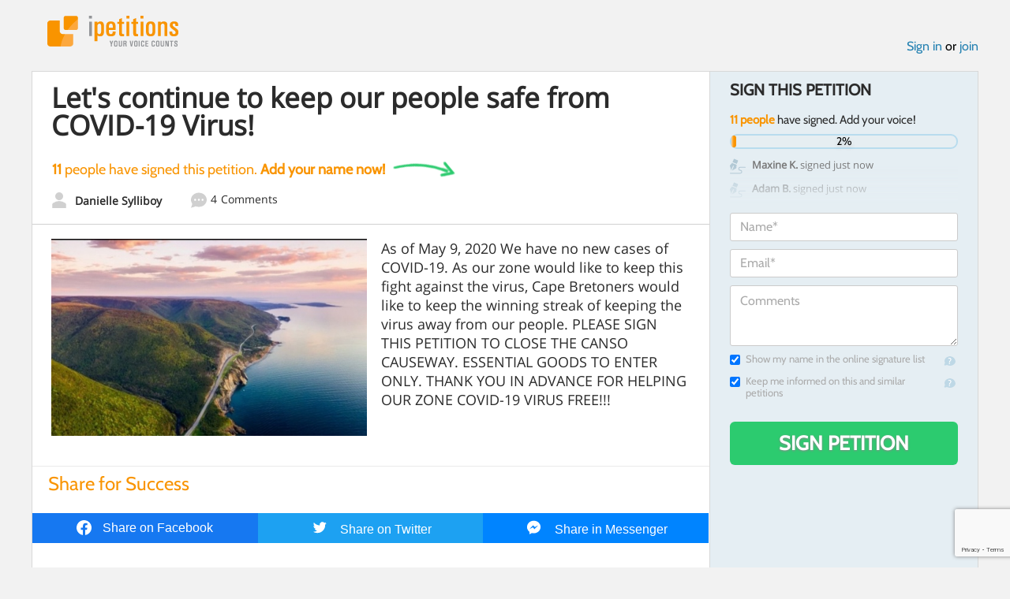

--- FILE ---
content_type: text/html; charset=utf-8
request_url: https://www.google.com/recaptcha/api2/anchor?ar=1&k=6LcFiWspAAAAAC7kwjTJ-C25bnrLYUjPVW3kG27E&co=aHR0cHM6Ly93d3cuaXBldGl0aW9ucy5jb206NDQz&hl=en&v=PoyoqOPhxBO7pBk68S4YbpHZ&size=invisible&anchor-ms=20000&execute-ms=30000&cb=tkz7c79m9ru4
body_size: 48618
content:
<!DOCTYPE HTML><html dir="ltr" lang="en"><head><meta http-equiv="Content-Type" content="text/html; charset=UTF-8">
<meta http-equiv="X-UA-Compatible" content="IE=edge">
<title>reCAPTCHA</title>
<style type="text/css">
/* cyrillic-ext */
@font-face {
  font-family: 'Roboto';
  font-style: normal;
  font-weight: 400;
  font-stretch: 100%;
  src: url(//fonts.gstatic.com/s/roboto/v48/KFO7CnqEu92Fr1ME7kSn66aGLdTylUAMa3GUBHMdazTgWw.woff2) format('woff2');
  unicode-range: U+0460-052F, U+1C80-1C8A, U+20B4, U+2DE0-2DFF, U+A640-A69F, U+FE2E-FE2F;
}
/* cyrillic */
@font-face {
  font-family: 'Roboto';
  font-style: normal;
  font-weight: 400;
  font-stretch: 100%;
  src: url(//fonts.gstatic.com/s/roboto/v48/KFO7CnqEu92Fr1ME7kSn66aGLdTylUAMa3iUBHMdazTgWw.woff2) format('woff2');
  unicode-range: U+0301, U+0400-045F, U+0490-0491, U+04B0-04B1, U+2116;
}
/* greek-ext */
@font-face {
  font-family: 'Roboto';
  font-style: normal;
  font-weight: 400;
  font-stretch: 100%;
  src: url(//fonts.gstatic.com/s/roboto/v48/KFO7CnqEu92Fr1ME7kSn66aGLdTylUAMa3CUBHMdazTgWw.woff2) format('woff2');
  unicode-range: U+1F00-1FFF;
}
/* greek */
@font-face {
  font-family: 'Roboto';
  font-style: normal;
  font-weight: 400;
  font-stretch: 100%;
  src: url(//fonts.gstatic.com/s/roboto/v48/KFO7CnqEu92Fr1ME7kSn66aGLdTylUAMa3-UBHMdazTgWw.woff2) format('woff2');
  unicode-range: U+0370-0377, U+037A-037F, U+0384-038A, U+038C, U+038E-03A1, U+03A3-03FF;
}
/* math */
@font-face {
  font-family: 'Roboto';
  font-style: normal;
  font-weight: 400;
  font-stretch: 100%;
  src: url(//fonts.gstatic.com/s/roboto/v48/KFO7CnqEu92Fr1ME7kSn66aGLdTylUAMawCUBHMdazTgWw.woff2) format('woff2');
  unicode-range: U+0302-0303, U+0305, U+0307-0308, U+0310, U+0312, U+0315, U+031A, U+0326-0327, U+032C, U+032F-0330, U+0332-0333, U+0338, U+033A, U+0346, U+034D, U+0391-03A1, U+03A3-03A9, U+03B1-03C9, U+03D1, U+03D5-03D6, U+03F0-03F1, U+03F4-03F5, U+2016-2017, U+2034-2038, U+203C, U+2040, U+2043, U+2047, U+2050, U+2057, U+205F, U+2070-2071, U+2074-208E, U+2090-209C, U+20D0-20DC, U+20E1, U+20E5-20EF, U+2100-2112, U+2114-2115, U+2117-2121, U+2123-214F, U+2190, U+2192, U+2194-21AE, U+21B0-21E5, U+21F1-21F2, U+21F4-2211, U+2213-2214, U+2216-22FF, U+2308-230B, U+2310, U+2319, U+231C-2321, U+2336-237A, U+237C, U+2395, U+239B-23B7, U+23D0, U+23DC-23E1, U+2474-2475, U+25AF, U+25B3, U+25B7, U+25BD, U+25C1, U+25CA, U+25CC, U+25FB, U+266D-266F, U+27C0-27FF, U+2900-2AFF, U+2B0E-2B11, U+2B30-2B4C, U+2BFE, U+3030, U+FF5B, U+FF5D, U+1D400-1D7FF, U+1EE00-1EEFF;
}
/* symbols */
@font-face {
  font-family: 'Roboto';
  font-style: normal;
  font-weight: 400;
  font-stretch: 100%;
  src: url(//fonts.gstatic.com/s/roboto/v48/KFO7CnqEu92Fr1ME7kSn66aGLdTylUAMaxKUBHMdazTgWw.woff2) format('woff2');
  unicode-range: U+0001-000C, U+000E-001F, U+007F-009F, U+20DD-20E0, U+20E2-20E4, U+2150-218F, U+2190, U+2192, U+2194-2199, U+21AF, U+21E6-21F0, U+21F3, U+2218-2219, U+2299, U+22C4-22C6, U+2300-243F, U+2440-244A, U+2460-24FF, U+25A0-27BF, U+2800-28FF, U+2921-2922, U+2981, U+29BF, U+29EB, U+2B00-2BFF, U+4DC0-4DFF, U+FFF9-FFFB, U+10140-1018E, U+10190-1019C, U+101A0, U+101D0-101FD, U+102E0-102FB, U+10E60-10E7E, U+1D2C0-1D2D3, U+1D2E0-1D37F, U+1F000-1F0FF, U+1F100-1F1AD, U+1F1E6-1F1FF, U+1F30D-1F30F, U+1F315, U+1F31C, U+1F31E, U+1F320-1F32C, U+1F336, U+1F378, U+1F37D, U+1F382, U+1F393-1F39F, U+1F3A7-1F3A8, U+1F3AC-1F3AF, U+1F3C2, U+1F3C4-1F3C6, U+1F3CA-1F3CE, U+1F3D4-1F3E0, U+1F3ED, U+1F3F1-1F3F3, U+1F3F5-1F3F7, U+1F408, U+1F415, U+1F41F, U+1F426, U+1F43F, U+1F441-1F442, U+1F444, U+1F446-1F449, U+1F44C-1F44E, U+1F453, U+1F46A, U+1F47D, U+1F4A3, U+1F4B0, U+1F4B3, U+1F4B9, U+1F4BB, U+1F4BF, U+1F4C8-1F4CB, U+1F4D6, U+1F4DA, U+1F4DF, U+1F4E3-1F4E6, U+1F4EA-1F4ED, U+1F4F7, U+1F4F9-1F4FB, U+1F4FD-1F4FE, U+1F503, U+1F507-1F50B, U+1F50D, U+1F512-1F513, U+1F53E-1F54A, U+1F54F-1F5FA, U+1F610, U+1F650-1F67F, U+1F687, U+1F68D, U+1F691, U+1F694, U+1F698, U+1F6AD, U+1F6B2, U+1F6B9-1F6BA, U+1F6BC, U+1F6C6-1F6CF, U+1F6D3-1F6D7, U+1F6E0-1F6EA, U+1F6F0-1F6F3, U+1F6F7-1F6FC, U+1F700-1F7FF, U+1F800-1F80B, U+1F810-1F847, U+1F850-1F859, U+1F860-1F887, U+1F890-1F8AD, U+1F8B0-1F8BB, U+1F8C0-1F8C1, U+1F900-1F90B, U+1F93B, U+1F946, U+1F984, U+1F996, U+1F9E9, U+1FA00-1FA6F, U+1FA70-1FA7C, U+1FA80-1FA89, U+1FA8F-1FAC6, U+1FACE-1FADC, U+1FADF-1FAE9, U+1FAF0-1FAF8, U+1FB00-1FBFF;
}
/* vietnamese */
@font-face {
  font-family: 'Roboto';
  font-style: normal;
  font-weight: 400;
  font-stretch: 100%;
  src: url(//fonts.gstatic.com/s/roboto/v48/KFO7CnqEu92Fr1ME7kSn66aGLdTylUAMa3OUBHMdazTgWw.woff2) format('woff2');
  unicode-range: U+0102-0103, U+0110-0111, U+0128-0129, U+0168-0169, U+01A0-01A1, U+01AF-01B0, U+0300-0301, U+0303-0304, U+0308-0309, U+0323, U+0329, U+1EA0-1EF9, U+20AB;
}
/* latin-ext */
@font-face {
  font-family: 'Roboto';
  font-style: normal;
  font-weight: 400;
  font-stretch: 100%;
  src: url(//fonts.gstatic.com/s/roboto/v48/KFO7CnqEu92Fr1ME7kSn66aGLdTylUAMa3KUBHMdazTgWw.woff2) format('woff2');
  unicode-range: U+0100-02BA, U+02BD-02C5, U+02C7-02CC, U+02CE-02D7, U+02DD-02FF, U+0304, U+0308, U+0329, U+1D00-1DBF, U+1E00-1E9F, U+1EF2-1EFF, U+2020, U+20A0-20AB, U+20AD-20C0, U+2113, U+2C60-2C7F, U+A720-A7FF;
}
/* latin */
@font-face {
  font-family: 'Roboto';
  font-style: normal;
  font-weight: 400;
  font-stretch: 100%;
  src: url(//fonts.gstatic.com/s/roboto/v48/KFO7CnqEu92Fr1ME7kSn66aGLdTylUAMa3yUBHMdazQ.woff2) format('woff2');
  unicode-range: U+0000-00FF, U+0131, U+0152-0153, U+02BB-02BC, U+02C6, U+02DA, U+02DC, U+0304, U+0308, U+0329, U+2000-206F, U+20AC, U+2122, U+2191, U+2193, U+2212, U+2215, U+FEFF, U+FFFD;
}
/* cyrillic-ext */
@font-face {
  font-family: 'Roboto';
  font-style: normal;
  font-weight: 500;
  font-stretch: 100%;
  src: url(//fonts.gstatic.com/s/roboto/v48/KFO7CnqEu92Fr1ME7kSn66aGLdTylUAMa3GUBHMdazTgWw.woff2) format('woff2');
  unicode-range: U+0460-052F, U+1C80-1C8A, U+20B4, U+2DE0-2DFF, U+A640-A69F, U+FE2E-FE2F;
}
/* cyrillic */
@font-face {
  font-family: 'Roboto';
  font-style: normal;
  font-weight: 500;
  font-stretch: 100%;
  src: url(//fonts.gstatic.com/s/roboto/v48/KFO7CnqEu92Fr1ME7kSn66aGLdTylUAMa3iUBHMdazTgWw.woff2) format('woff2');
  unicode-range: U+0301, U+0400-045F, U+0490-0491, U+04B0-04B1, U+2116;
}
/* greek-ext */
@font-face {
  font-family: 'Roboto';
  font-style: normal;
  font-weight: 500;
  font-stretch: 100%;
  src: url(//fonts.gstatic.com/s/roboto/v48/KFO7CnqEu92Fr1ME7kSn66aGLdTylUAMa3CUBHMdazTgWw.woff2) format('woff2');
  unicode-range: U+1F00-1FFF;
}
/* greek */
@font-face {
  font-family: 'Roboto';
  font-style: normal;
  font-weight: 500;
  font-stretch: 100%;
  src: url(//fonts.gstatic.com/s/roboto/v48/KFO7CnqEu92Fr1ME7kSn66aGLdTylUAMa3-UBHMdazTgWw.woff2) format('woff2');
  unicode-range: U+0370-0377, U+037A-037F, U+0384-038A, U+038C, U+038E-03A1, U+03A3-03FF;
}
/* math */
@font-face {
  font-family: 'Roboto';
  font-style: normal;
  font-weight: 500;
  font-stretch: 100%;
  src: url(//fonts.gstatic.com/s/roboto/v48/KFO7CnqEu92Fr1ME7kSn66aGLdTylUAMawCUBHMdazTgWw.woff2) format('woff2');
  unicode-range: U+0302-0303, U+0305, U+0307-0308, U+0310, U+0312, U+0315, U+031A, U+0326-0327, U+032C, U+032F-0330, U+0332-0333, U+0338, U+033A, U+0346, U+034D, U+0391-03A1, U+03A3-03A9, U+03B1-03C9, U+03D1, U+03D5-03D6, U+03F0-03F1, U+03F4-03F5, U+2016-2017, U+2034-2038, U+203C, U+2040, U+2043, U+2047, U+2050, U+2057, U+205F, U+2070-2071, U+2074-208E, U+2090-209C, U+20D0-20DC, U+20E1, U+20E5-20EF, U+2100-2112, U+2114-2115, U+2117-2121, U+2123-214F, U+2190, U+2192, U+2194-21AE, U+21B0-21E5, U+21F1-21F2, U+21F4-2211, U+2213-2214, U+2216-22FF, U+2308-230B, U+2310, U+2319, U+231C-2321, U+2336-237A, U+237C, U+2395, U+239B-23B7, U+23D0, U+23DC-23E1, U+2474-2475, U+25AF, U+25B3, U+25B7, U+25BD, U+25C1, U+25CA, U+25CC, U+25FB, U+266D-266F, U+27C0-27FF, U+2900-2AFF, U+2B0E-2B11, U+2B30-2B4C, U+2BFE, U+3030, U+FF5B, U+FF5D, U+1D400-1D7FF, U+1EE00-1EEFF;
}
/* symbols */
@font-face {
  font-family: 'Roboto';
  font-style: normal;
  font-weight: 500;
  font-stretch: 100%;
  src: url(//fonts.gstatic.com/s/roboto/v48/KFO7CnqEu92Fr1ME7kSn66aGLdTylUAMaxKUBHMdazTgWw.woff2) format('woff2');
  unicode-range: U+0001-000C, U+000E-001F, U+007F-009F, U+20DD-20E0, U+20E2-20E4, U+2150-218F, U+2190, U+2192, U+2194-2199, U+21AF, U+21E6-21F0, U+21F3, U+2218-2219, U+2299, U+22C4-22C6, U+2300-243F, U+2440-244A, U+2460-24FF, U+25A0-27BF, U+2800-28FF, U+2921-2922, U+2981, U+29BF, U+29EB, U+2B00-2BFF, U+4DC0-4DFF, U+FFF9-FFFB, U+10140-1018E, U+10190-1019C, U+101A0, U+101D0-101FD, U+102E0-102FB, U+10E60-10E7E, U+1D2C0-1D2D3, U+1D2E0-1D37F, U+1F000-1F0FF, U+1F100-1F1AD, U+1F1E6-1F1FF, U+1F30D-1F30F, U+1F315, U+1F31C, U+1F31E, U+1F320-1F32C, U+1F336, U+1F378, U+1F37D, U+1F382, U+1F393-1F39F, U+1F3A7-1F3A8, U+1F3AC-1F3AF, U+1F3C2, U+1F3C4-1F3C6, U+1F3CA-1F3CE, U+1F3D4-1F3E0, U+1F3ED, U+1F3F1-1F3F3, U+1F3F5-1F3F7, U+1F408, U+1F415, U+1F41F, U+1F426, U+1F43F, U+1F441-1F442, U+1F444, U+1F446-1F449, U+1F44C-1F44E, U+1F453, U+1F46A, U+1F47D, U+1F4A3, U+1F4B0, U+1F4B3, U+1F4B9, U+1F4BB, U+1F4BF, U+1F4C8-1F4CB, U+1F4D6, U+1F4DA, U+1F4DF, U+1F4E3-1F4E6, U+1F4EA-1F4ED, U+1F4F7, U+1F4F9-1F4FB, U+1F4FD-1F4FE, U+1F503, U+1F507-1F50B, U+1F50D, U+1F512-1F513, U+1F53E-1F54A, U+1F54F-1F5FA, U+1F610, U+1F650-1F67F, U+1F687, U+1F68D, U+1F691, U+1F694, U+1F698, U+1F6AD, U+1F6B2, U+1F6B9-1F6BA, U+1F6BC, U+1F6C6-1F6CF, U+1F6D3-1F6D7, U+1F6E0-1F6EA, U+1F6F0-1F6F3, U+1F6F7-1F6FC, U+1F700-1F7FF, U+1F800-1F80B, U+1F810-1F847, U+1F850-1F859, U+1F860-1F887, U+1F890-1F8AD, U+1F8B0-1F8BB, U+1F8C0-1F8C1, U+1F900-1F90B, U+1F93B, U+1F946, U+1F984, U+1F996, U+1F9E9, U+1FA00-1FA6F, U+1FA70-1FA7C, U+1FA80-1FA89, U+1FA8F-1FAC6, U+1FACE-1FADC, U+1FADF-1FAE9, U+1FAF0-1FAF8, U+1FB00-1FBFF;
}
/* vietnamese */
@font-face {
  font-family: 'Roboto';
  font-style: normal;
  font-weight: 500;
  font-stretch: 100%;
  src: url(//fonts.gstatic.com/s/roboto/v48/KFO7CnqEu92Fr1ME7kSn66aGLdTylUAMa3OUBHMdazTgWw.woff2) format('woff2');
  unicode-range: U+0102-0103, U+0110-0111, U+0128-0129, U+0168-0169, U+01A0-01A1, U+01AF-01B0, U+0300-0301, U+0303-0304, U+0308-0309, U+0323, U+0329, U+1EA0-1EF9, U+20AB;
}
/* latin-ext */
@font-face {
  font-family: 'Roboto';
  font-style: normal;
  font-weight: 500;
  font-stretch: 100%;
  src: url(//fonts.gstatic.com/s/roboto/v48/KFO7CnqEu92Fr1ME7kSn66aGLdTylUAMa3KUBHMdazTgWw.woff2) format('woff2');
  unicode-range: U+0100-02BA, U+02BD-02C5, U+02C7-02CC, U+02CE-02D7, U+02DD-02FF, U+0304, U+0308, U+0329, U+1D00-1DBF, U+1E00-1E9F, U+1EF2-1EFF, U+2020, U+20A0-20AB, U+20AD-20C0, U+2113, U+2C60-2C7F, U+A720-A7FF;
}
/* latin */
@font-face {
  font-family: 'Roboto';
  font-style: normal;
  font-weight: 500;
  font-stretch: 100%;
  src: url(//fonts.gstatic.com/s/roboto/v48/KFO7CnqEu92Fr1ME7kSn66aGLdTylUAMa3yUBHMdazQ.woff2) format('woff2');
  unicode-range: U+0000-00FF, U+0131, U+0152-0153, U+02BB-02BC, U+02C6, U+02DA, U+02DC, U+0304, U+0308, U+0329, U+2000-206F, U+20AC, U+2122, U+2191, U+2193, U+2212, U+2215, U+FEFF, U+FFFD;
}
/* cyrillic-ext */
@font-face {
  font-family: 'Roboto';
  font-style: normal;
  font-weight: 900;
  font-stretch: 100%;
  src: url(//fonts.gstatic.com/s/roboto/v48/KFO7CnqEu92Fr1ME7kSn66aGLdTylUAMa3GUBHMdazTgWw.woff2) format('woff2');
  unicode-range: U+0460-052F, U+1C80-1C8A, U+20B4, U+2DE0-2DFF, U+A640-A69F, U+FE2E-FE2F;
}
/* cyrillic */
@font-face {
  font-family: 'Roboto';
  font-style: normal;
  font-weight: 900;
  font-stretch: 100%;
  src: url(//fonts.gstatic.com/s/roboto/v48/KFO7CnqEu92Fr1ME7kSn66aGLdTylUAMa3iUBHMdazTgWw.woff2) format('woff2');
  unicode-range: U+0301, U+0400-045F, U+0490-0491, U+04B0-04B1, U+2116;
}
/* greek-ext */
@font-face {
  font-family: 'Roboto';
  font-style: normal;
  font-weight: 900;
  font-stretch: 100%;
  src: url(//fonts.gstatic.com/s/roboto/v48/KFO7CnqEu92Fr1ME7kSn66aGLdTylUAMa3CUBHMdazTgWw.woff2) format('woff2');
  unicode-range: U+1F00-1FFF;
}
/* greek */
@font-face {
  font-family: 'Roboto';
  font-style: normal;
  font-weight: 900;
  font-stretch: 100%;
  src: url(//fonts.gstatic.com/s/roboto/v48/KFO7CnqEu92Fr1ME7kSn66aGLdTylUAMa3-UBHMdazTgWw.woff2) format('woff2');
  unicode-range: U+0370-0377, U+037A-037F, U+0384-038A, U+038C, U+038E-03A1, U+03A3-03FF;
}
/* math */
@font-face {
  font-family: 'Roboto';
  font-style: normal;
  font-weight: 900;
  font-stretch: 100%;
  src: url(//fonts.gstatic.com/s/roboto/v48/KFO7CnqEu92Fr1ME7kSn66aGLdTylUAMawCUBHMdazTgWw.woff2) format('woff2');
  unicode-range: U+0302-0303, U+0305, U+0307-0308, U+0310, U+0312, U+0315, U+031A, U+0326-0327, U+032C, U+032F-0330, U+0332-0333, U+0338, U+033A, U+0346, U+034D, U+0391-03A1, U+03A3-03A9, U+03B1-03C9, U+03D1, U+03D5-03D6, U+03F0-03F1, U+03F4-03F5, U+2016-2017, U+2034-2038, U+203C, U+2040, U+2043, U+2047, U+2050, U+2057, U+205F, U+2070-2071, U+2074-208E, U+2090-209C, U+20D0-20DC, U+20E1, U+20E5-20EF, U+2100-2112, U+2114-2115, U+2117-2121, U+2123-214F, U+2190, U+2192, U+2194-21AE, U+21B0-21E5, U+21F1-21F2, U+21F4-2211, U+2213-2214, U+2216-22FF, U+2308-230B, U+2310, U+2319, U+231C-2321, U+2336-237A, U+237C, U+2395, U+239B-23B7, U+23D0, U+23DC-23E1, U+2474-2475, U+25AF, U+25B3, U+25B7, U+25BD, U+25C1, U+25CA, U+25CC, U+25FB, U+266D-266F, U+27C0-27FF, U+2900-2AFF, U+2B0E-2B11, U+2B30-2B4C, U+2BFE, U+3030, U+FF5B, U+FF5D, U+1D400-1D7FF, U+1EE00-1EEFF;
}
/* symbols */
@font-face {
  font-family: 'Roboto';
  font-style: normal;
  font-weight: 900;
  font-stretch: 100%;
  src: url(//fonts.gstatic.com/s/roboto/v48/KFO7CnqEu92Fr1ME7kSn66aGLdTylUAMaxKUBHMdazTgWw.woff2) format('woff2');
  unicode-range: U+0001-000C, U+000E-001F, U+007F-009F, U+20DD-20E0, U+20E2-20E4, U+2150-218F, U+2190, U+2192, U+2194-2199, U+21AF, U+21E6-21F0, U+21F3, U+2218-2219, U+2299, U+22C4-22C6, U+2300-243F, U+2440-244A, U+2460-24FF, U+25A0-27BF, U+2800-28FF, U+2921-2922, U+2981, U+29BF, U+29EB, U+2B00-2BFF, U+4DC0-4DFF, U+FFF9-FFFB, U+10140-1018E, U+10190-1019C, U+101A0, U+101D0-101FD, U+102E0-102FB, U+10E60-10E7E, U+1D2C0-1D2D3, U+1D2E0-1D37F, U+1F000-1F0FF, U+1F100-1F1AD, U+1F1E6-1F1FF, U+1F30D-1F30F, U+1F315, U+1F31C, U+1F31E, U+1F320-1F32C, U+1F336, U+1F378, U+1F37D, U+1F382, U+1F393-1F39F, U+1F3A7-1F3A8, U+1F3AC-1F3AF, U+1F3C2, U+1F3C4-1F3C6, U+1F3CA-1F3CE, U+1F3D4-1F3E0, U+1F3ED, U+1F3F1-1F3F3, U+1F3F5-1F3F7, U+1F408, U+1F415, U+1F41F, U+1F426, U+1F43F, U+1F441-1F442, U+1F444, U+1F446-1F449, U+1F44C-1F44E, U+1F453, U+1F46A, U+1F47D, U+1F4A3, U+1F4B0, U+1F4B3, U+1F4B9, U+1F4BB, U+1F4BF, U+1F4C8-1F4CB, U+1F4D6, U+1F4DA, U+1F4DF, U+1F4E3-1F4E6, U+1F4EA-1F4ED, U+1F4F7, U+1F4F9-1F4FB, U+1F4FD-1F4FE, U+1F503, U+1F507-1F50B, U+1F50D, U+1F512-1F513, U+1F53E-1F54A, U+1F54F-1F5FA, U+1F610, U+1F650-1F67F, U+1F687, U+1F68D, U+1F691, U+1F694, U+1F698, U+1F6AD, U+1F6B2, U+1F6B9-1F6BA, U+1F6BC, U+1F6C6-1F6CF, U+1F6D3-1F6D7, U+1F6E0-1F6EA, U+1F6F0-1F6F3, U+1F6F7-1F6FC, U+1F700-1F7FF, U+1F800-1F80B, U+1F810-1F847, U+1F850-1F859, U+1F860-1F887, U+1F890-1F8AD, U+1F8B0-1F8BB, U+1F8C0-1F8C1, U+1F900-1F90B, U+1F93B, U+1F946, U+1F984, U+1F996, U+1F9E9, U+1FA00-1FA6F, U+1FA70-1FA7C, U+1FA80-1FA89, U+1FA8F-1FAC6, U+1FACE-1FADC, U+1FADF-1FAE9, U+1FAF0-1FAF8, U+1FB00-1FBFF;
}
/* vietnamese */
@font-face {
  font-family: 'Roboto';
  font-style: normal;
  font-weight: 900;
  font-stretch: 100%;
  src: url(//fonts.gstatic.com/s/roboto/v48/KFO7CnqEu92Fr1ME7kSn66aGLdTylUAMa3OUBHMdazTgWw.woff2) format('woff2');
  unicode-range: U+0102-0103, U+0110-0111, U+0128-0129, U+0168-0169, U+01A0-01A1, U+01AF-01B0, U+0300-0301, U+0303-0304, U+0308-0309, U+0323, U+0329, U+1EA0-1EF9, U+20AB;
}
/* latin-ext */
@font-face {
  font-family: 'Roboto';
  font-style: normal;
  font-weight: 900;
  font-stretch: 100%;
  src: url(//fonts.gstatic.com/s/roboto/v48/KFO7CnqEu92Fr1ME7kSn66aGLdTylUAMa3KUBHMdazTgWw.woff2) format('woff2');
  unicode-range: U+0100-02BA, U+02BD-02C5, U+02C7-02CC, U+02CE-02D7, U+02DD-02FF, U+0304, U+0308, U+0329, U+1D00-1DBF, U+1E00-1E9F, U+1EF2-1EFF, U+2020, U+20A0-20AB, U+20AD-20C0, U+2113, U+2C60-2C7F, U+A720-A7FF;
}
/* latin */
@font-face {
  font-family: 'Roboto';
  font-style: normal;
  font-weight: 900;
  font-stretch: 100%;
  src: url(//fonts.gstatic.com/s/roboto/v48/KFO7CnqEu92Fr1ME7kSn66aGLdTylUAMa3yUBHMdazQ.woff2) format('woff2');
  unicode-range: U+0000-00FF, U+0131, U+0152-0153, U+02BB-02BC, U+02C6, U+02DA, U+02DC, U+0304, U+0308, U+0329, U+2000-206F, U+20AC, U+2122, U+2191, U+2193, U+2212, U+2215, U+FEFF, U+FFFD;
}

</style>
<link rel="stylesheet" type="text/css" href="https://www.gstatic.com/recaptcha/releases/PoyoqOPhxBO7pBk68S4YbpHZ/styles__ltr.css">
<script nonce="yDF8oUZ1wHGbPRWRYwWVpA" type="text/javascript">window['__recaptcha_api'] = 'https://www.google.com/recaptcha/api2/';</script>
<script type="text/javascript" src="https://www.gstatic.com/recaptcha/releases/PoyoqOPhxBO7pBk68S4YbpHZ/recaptcha__en.js" nonce="yDF8oUZ1wHGbPRWRYwWVpA">
      
    </script></head>
<body><div id="rc-anchor-alert" class="rc-anchor-alert"></div>
<input type="hidden" id="recaptcha-token" value="[base64]">
<script type="text/javascript" nonce="yDF8oUZ1wHGbPRWRYwWVpA">
      recaptcha.anchor.Main.init("[\x22ainput\x22,[\x22bgdata\x22,\x22\x22,\[base64]/[base64]/[base64]/[base64]/cjw8ejpyPj4+eil9Y2F0Y2gobCl7dGhyb3cgbDt9fSxIPWZ1bmN0aW9uKHcsdCx6KXtpZih3PT0xOTR8fHc9PTIwOCl0LnZbd10/dC52W3ddLmNvbmNhdCh6KTp0LnZbd109b2Yoeix0KTtlbHNle2lmKHQuYkImJnchPTMxNylyZXR1cm47dz09NjZ8fHc9PTEyMnx8dz09NDcwfHx3PT00NHx8dz09NDE2fHx3PT0zOTd8fHc9PTQyMXx8dz09Njh8fHc9PTcwfHx3PT0xODQ/[base64]/[base64]/[base64]/bmV3IGRbVl0oSlswXSk6cD09Mj9uZXcgZFtWXShKWzBdLEpbMV0pOnA9PTM/bmV3IGRbVl0oSlswXSxKWzFdLEpbMl0pOnA9PTQ/[base64]/[base64]/[base64]/[base64]\x22,\[base64]\x22,\x22eXrCj8ORwr/Ds8KIFGzDv8OdwpXCsHxlTE/CoMO/FcKcCXfDq8OoKMOROlXDisOdDcKAYRPDi8KQMcODw7wLw5lGwrbCj8OGB8K0w60mw4paQ3XCqsO/ZcKTwrDCusOkwoN9w4PCtcOLZUopwqfDmcO0wr5pw4nDtMKWw4UBwoDCh3rDondXNgdTw6wywq/ClVHCgSTCkGpldUECcsOaEMOcwrvClD/DmjfCnsOoc088e8KoXDExw4QtR2RpwrglwoTCqMKxw7XDtcOjaTRGw6/CnsOxw6NYCcK5NizCqsOnw5gowqI/QAXDtsOmLzBaNAnDjRXChQ4Nw4gTwoogAMOMwoxHbsOVw5klYMOFw4Q2NEsWBjZiwoLCpzYPeU/CoGAEO8KbSCEWJ1hdWDtlNsOYw7LCucKKw6Fyw6EKXcK4JcOYwod1wqHDi8OEChwgNA3DncOLw7xEdcOTwrjCrFZfw73DkwHChsKlIsKVw6xuEFM7CzVdwplJQBLDncKuJ8O2eMKiUsK0wrzDpcOWaFh3PgHCrsO0T2/CiljDqxAWw4BVGMOdwpNjw5rCu19vw6HDqcKPwpJEMcKfwq3Cg1/DhcKzw6ZAPgAVwrDCqcO0wqPCugMpSWkqJ3PCp8KVwpXCuMOywpVuw6Ilw6bCoMOZw7VbeV/CvELDuHBfXG/DpcKoNsKmC0JQw4XDnkYwfjTCtsKBwp8Gb8O/[base64]/w701N8OFwr87BD3DrsKVQsOAw7vDnsOcwqLCvQ/DqsOHw5xpH8ORXsOQfA7CoiTCgMKQBF7Dk8KKCMKEAUjDhMO8OBcIw7nDjsKfAMOmIkzCmyHDiMK6wqTDiFkdclg/[base64]/ClcKAwpA4w63CpQLCr8ObdMOZwoTDssKKwrAHJ8OgfcO+w6jDohfChsOewp3CjGbDpTg0b8Oof8KacsKEw5VmwrLDmTA7PsOQw6vCnEwuD8OGwqHDnsOdYMKOw5vDsMOfw7VPSE1LwppUBsKcw7/[base64]/AHbDpBc/w7IwWcOfwp3DiWbDksK5w4Qfw7zChMKpPCnCjcKfw5nDkTYNOlPCpsOZwqR3Kmtpa8ORw6TCkMOqMHIYwpnCncOMw4rCkcKpwqQfCMOFVsO+w5I/wqLDpXx7YAxUNsO7b37CqcKNXERQw73CusKLw7oOPlvCjhnCh8K/CsOmaSHCvwlDwoIAEHzDlMOYQ8OOBhlsO8KtTUgOwrUUw7fDgcOCZwjDukcYw7TCscOLwr0rw6rDqMOcwrrDr13DsA5Uw67Cj8OpwpgEG104w5oxw7dgw6TCuE0GREfCmGHCiiZNfgouKsO3Zz0/wp9wNT0gRQvDkQAjwr3DpsOCwpwQJR3DsEIlwqcpw6fCsCBbcsKeczxSwrVnbsOYw5IQw67DkFsnwpnDmMOJOQLDk13DpURCwrQ5KMKqw6QFwoXClcOww5XDohh4ZsK6DMKraBvDhxTCocKNwohiHsOfw5cbFsO8w4F5w7tqM8KwWm3Duw/DrcO/Lh1Kw40KAHPCky1bw5/CoMOuc8ONW8K2esOdw4TCnMODwoN7w6pxQSfDv0x6f1hzw6dsd8KDwp5MwoPDkgA9BcOUYhVrB8KCwpXDjjsRwqNRBH/DlAfClyTCr27DkcKxeMKXwr8PKxJRw5hCw5JxwrJ1aHzChsOnbCTDvRxqJsK/w6nCnzlzdl3Dsg7CuMKmwqkLwosEAhRzUcKMwrNzw5dUw4VuVw0zXsOLwpBrw5fDtsO7A8OwRX9XesOUPDteXhvDp8OoE8OONMOGXcKpw4LCm8O6w7sww4YPw4TDlGR5eWhswrjDucKFwoxiw5YBeHggw7nDpWfDmcOIWmzCq8OZw4rCvBfCm3DDvcKwAMO/bsOSasKWwpVuwqNVEmPCr8OTVMOjPxJ4fcKgM8Ktw4/CgMOjw7FQTFrCrsO/w6ZXHMKcw5XDp3XDumhDwosEw74GwozCpH5Pw57Dsl7DosOubns3H1skw5rDg2kQw5ppKQoNch0WwrFlw7XChwzDnQ3CqW1Vw5cawq1kw457T8KCLW/[base64]/CpcKKw53DsRHDlsO2w6/DrsKgB8K/[base64]/Ckzd7w7ZQwrDDo8O0w53DojcdwqXDsU7CvsKOw6k+w63Dp0/CtQsWTm0bIhrCgsKuwrxZwozDsDfDlsO8wq4aw6XDlMKyJ8K7OMOgGxzCpzc+w4PDs8O9wpPDq8KnHsOrCDsCwrVfPErDr8OPwq56w57DrCvDp3XCocOreMO/w7Evw4lYdGXChGrDmwFlSzzCiyLDoMODIWnCj3JgwpHCm8Ovw4rDjVtBw74SPRDDkQNhw7zDtcOOOsOOawUjJxvDpwfCi8OHw7jDlsOxwrvCp8Ozwp1cwrbCj8KlBUM6wpIfw6LDpDbDhMK/[base64]/Di0kFw64TdMKvL2jDvSVHw75twqtxUSDDpQpnwpcQc8O9wq4JCcO9wr4Mw7wKXcKCRngrJsKFRsKHWF5/w7JvOkvDlcOhVsKCw73CrSrDhE/Ct8ODw4rDvlRXaMOGwpzDt8OvYcO1w7B1wpnDksKKZsK8TcOPw7TDqMOzPn8MwqYhPcKeG8O1w5XDq8KzDjBsSsKTMMOhw6cTw6jDn8O8OcKHa8KZAnDCjsK2wrJka8KFJiJVM8OAw6t4wrATU8O7JMKJwoBdwo1Fw7/DsMO4BhvDlMOnw6pMIQnDtsOEIMOAbV/CkUHCjcODT3tgJ8KuFMOBGx4uIcOdB8OICMKuB8OQVlU3BBgKSMOrXDYrQmXDpQxXwppDCCJpe8Ofe3rClW1Vw551w5pRKylDw6zDg8OzYEgrwo94w5kyw4TCowPCvmbDqsKoJQ/[base64]/[base64]/[base64]/[base64]/CvgDDisKFw7fDvT3Dm8Otei/DjFQqw7JWw5DCt0/DgMOxwqnCqsK+bkoLDcOGaC5twpPDpsK+fTM4wr8kwr7CgMKsaXYQGMOuwpkjOcK5EgwDw6bCksOhwrBjVcOjScKTwoA0w64fSsKkw551w6XCh8OmBGTCm8KPw6g5woZNw7PCgMKHd1lrBcKOCMK1TCjCuEPDl8OnwrEmwqc4wrnCmXMMVlnCl8K5wqrDgMK2wr/[base64]/IcOhw7HClMKnFU/CrMOowrdfw7l2w51jeR/DsMKnwoEZwrfCtybCpiXCtMOMM8K5EQZiWBFAw6nDv0wcw4LDscKqwo/[base64]/wo9tIi1TwogswovCkQbCjC7CncKDwpTDjcKadm/DgcKfUj97w6jCvyAewqExHxxAw5HDlcOGw6TDisKccsK5w63CtMO1fcONa8OCJ8Otwp8kUcOFMsKKDsOpFkTCs3bCr3vCvsOOYgbCp8KnJ2fDtMO/McOXScKZR8ObwpLDnRfDocOtwosSJMKjd8OGQ0UQJsO9w5zCs8Kdw4MZwpvCqwjClsOdYyLDnsK5YENJwqDDvMKrwpowwrHCmhXCosOew6ZHwp/Cg8KtMcKCw4kJdl1WVljDqMKQNsK9wprClXDDssKqwqDCjMK5wq3ClRIkJmDCvwnCv3UnBQ0dwqcsVsK/LlZMwoPCgxnDsnbCpcKSLsKLwpc2ccODwpPClUbDuSgrwqvCv8KvRy4NworCjVUwfsKkE3DDhsO6P8O+w58Hwo1WwoMpw4fDjh7CiMK+w7IIw47CjcKuw6cKZDvCthzCvMOLw7FKw7fCg0XCk8ODw4rCkX5AQ8K4w5Z6wrY6w55vb3/DgGpTWTvCsMO+wo/CrTpjwqYkwo8xwpLCvsO5csKYPH/DvsO/w7PDksORNsKAajPDgChbVsKqLHAYw5DDl1PCu8KHwpF8AzEGw4gQw6vClcOawrbDjsKWw7MkAsKAwpJMwoHDjcKoN8Ktwq4HFXHCgQ/[base64]/CuMOWOMK5OcOobMKCwpXDnsOQGMKTwqrDm8OQwogBXxnDsFvDm3lrwppHE8OFw6RUNcOqw7QLRcOEHsO+wr5dw5dpWw/Di8OqRDTDsCHCvxvCg8KoB8Oywos5wqnDqjlMADEqw6pFwq0QMMKqeE/[base64]/CsiwHNcONbsONOzLChS/[base64]/Dk08bH8K6NMOnYgRwwojDvW0Bw5EmSx4YESUEOMKBNXcXw7YOw6zCpCIzTyTCgCDCqsKRZVoEw6hSwqQ4H8OBLFJSw4PDlcKEw4wZw7nDsmXDgMODLU07f3A9w5o+UMKfw4jDl1Q9w7jDuCowVxXDpsOTw5LCqMOawoAawo/DgTJRwp/Dv8OZFsK+wplNwpDDm3LDoMOLOnhsGMKMwqtISWxCwpQDPBAnGsOjQ8OBw5rDmcOlJjkRHAc/AsKqw6Maw7N9FivDjBd1w5nCqmZVw6kWw4jCslwDZVnCh8OCwoZmLMOxw4jDj3rCkMOKwoPDo8O9X8OFw6/CtkoxwpNGesKRw7vDn8KJMkwFwo3DsE/[base64]/BcKHK3sTwoRIwp4xIMOMdMKMw7zDsMKMw7vDhT8iRMKNKHnClFdvHxEBwotkQHcHUMKRE1pJVEFRf21BfgUrScO+HAV5wqLDoFrDscK/w5omw4fDkULDiH1veMK+w4PCs0AaKcKYDGzCvcONwooMwpLCqDEOw43CucKnw7PDm8OxNMKHwpvDpGszM8Okwqg3wrgdwqFLM2UCK1I7PMKawo/DiMKVTcOxw6nCoDBRw7vCuRsNw7FrwpsSw5cRD8OBJMOaw682bcOPw7AHEyQJwrp3GRhpw6YpfMOQw7PDowPCjcKpwrXCvQHCoSPClcK4WsOMfcO3wocwwrEoNMKJwpMrSsK3wq4Yw6LDqCDCol1Sb1/DhnMhG8KFw6fCicOTBmvDsWs3wpJgw7U3wobDjAwIDi7Dn8OJwrFewpvDs8Kyw4pCXl5nw5LDgMOsworCr8KjwqYNX8K5w7zDmcKWZ8OQAcO7DTxxLcObw4/CkR45wrjDvgUww4NYwpLDrgVTY8KrL8K4YcOpT8O7w5s1CcO/IHDDlMKzB8O5w6paaV/DksOhw7zCuRzCsm8sLShXPyEmwo3DjxjDtQrDksObLmbDgAPDrWvCpBPCkcOOwpEWw5o9XFUfwrfCtHocw6TDm8OywqzDmgEqw6HDkVQFWERzw4hoS8KGwqDCty/DsF/DgMOuw5c/w513ZcOFwr7CvXkKw7J7GVgYwrAeDRIndWpewqJCdcK2K8KBAFULb8KCbSzCmCbCiDDCj8Kyw7bDssKbwp09woMgTcKoWcOIMHcvwp5xw7hLdD7CscOjLHwgwprDuX3DryDChx7DrSXDl8KXwpxew7Buw5RXQCHCr07Duz/DlsOhVAMIV8ORY2EwamLDp0AsGT/Cu1NBHsO7wqc4LAE9cxjDh8KCQmh7wqfDqwjDg8K9w7IOOGrDjsOYIUXDuiceT8KbTkw3w4HDjkvDksK8w5ELw509JMOAWX7DqsK5w4E2BgDCncKLaQ/DkcKSWsOMwpPCgBcHwpzCq0NLw4o9SsKwd23DhlfDu0TDssKUCsO/w64tUcO0acOlOsObdMKbTAbDoSJPd8O8PsKYDh52wrrDqcOxwqECA8OqU2HDtMOPw6/Cm1wsLMOTwqpKwqsxw6LCsUVAEMKow7FYHcOlw7Q4VVt/w4LDm8KdE8Kjwo3DlsK4OMKNGCLDpsOYwpARwpXDvMKqwoLDuMKWWMOrLj0xw5EPdMOTecOxQy8+wrUWNTvDmUI+H3ULwobDlsK/wrYiwq3CisOYciLChhrCpsKGK8O7w6bClEzCkMK+McOeGMOPGGFXw6NxVMOPU8OaH8KhwqnDoHTDqcOCwpQSMMKzGXjDlx9mwqVPFcOtCTcYSMO3wpMASmTCiDXDjibCrFLDljF2w7Apw4TDqzXCsQ4DwodJw53CkjXDscO+c1/[base64]/wpzDlDbCnG7CuMO2dAXCgMO8U0RpXCYtwqwiGR4XQ8OyX1dhClMjL0pqIsKHbMO/[base64]/WsKLw69LV08MwpnDgFptdyHDmmrCgsOPc2Vbw5vCq2HDs2gowotxwofClMOQwpRLfsK1DMKvWMOHw4giwqjDmzNUPsOoOMKtw5TChMKOwq7DusK8XsKtw47CnsORw7LDtcKsw6Ifw5RcYC5rO8Kvw67CmMOqImxJGU8bw4ITHTvCqsKGJ8OQw4DCmsOHwr/[base64]/Dq1INw7ZIVSAFw6bDrCjDlRhuA37DuhtTw43DlQbCvcKLwqPDrC7DmcO3w6d9w4QZwrdaw7vDgMOIw5fCjRhnCBpucAQOwrjDscO6wqLCqMKdw6rDs2LCkBItcDBiLcKBJ3rDtQEcw7LDgMKmK8OYwpJiNMKnwpLCm8KLwqEew5fDpcONw6/DnsK8VsK6eTfCmsKJwozCuj7DuA/DtMK1wpnDtTtOwr4Nw64ewrbDjMOnZCd5QAXCtcKpNCrCl8Kxw7jDhiYQw7bDll3Do8KPwprCvWDCixk3Ml0Hwq/DiwXCumlkesOXw4MJBzvDuTQrS8ORw6nDilY7wqfCk8OXdhfDi0TDkcKkdcOqWV/DisOnDRIBG18hfTN9wqvDqlHCpz14wqnCqijCnhshIcKdw7vDvxjDjycFw73DmsKDHg/CicKlTsOqAwwKaSbCvRVGw7wqwoDDtzvDqyYVwrfDnsKWQ8K5bsO0w4nDvsOgw5ReKcKQNcKPey/CpijDiB4yJBrChsOdwq8ebE5Qw6/Dh3EWWXvCkXsPasOoekkHw4TDlgrDplMjw7lewot8JS7DiMOEDngLKQcBw7fDt0diwprDu8K5WwTDv8KNw7PCjHTDi2DCiMOUwrvClcKJw7EWasOewqzCoGzChnPDtVTClCRjwrdrw4nDjA/DrQ85BcKgO8KzwqNrwqRtETbCuRtmw5FwHsO5KQV6wro+wpV3w5JRw5jDv8Kpw4PCtsK0w7kkw61ZwpfDhsKlfRTCjsOxD8O1wo1xQ8KtfiUMwqN4w5rCl8O6GBB7w7Mgw73CnRJvw7oGQzR7KcOUNjfDgcOLwpjDhlrCmydjUkAGH8KSE8Oaw7/DvHt6dkPDq8O+LcK0A1s0AFhRw73CrBcLP3Rfw5nDhMO9w5xZwoDDgGYCZwAUw63DlwA0wprCp8Olw7wIwrYuBDrCisOKc8OEw4cJIMKww61TazXDqMOWV8Oba8OVYz/Cn2XCrgTDj1XDp8K9IsKGcMOECkHCpmPColPCksOGwqvCn8OAw7Y4esK+w6lLAFzCsxPCmDjDkUrDqCMMX2PDkcOSw6PDq8K8wrXCuVkpQ27CsQBYQcKwwqXDssKpwqHDvyXClTpcC2wDdFF9BH/[base64]/[base64]/[base64]/w5nDoRAhwqrDmMO6w5XDp8Ktw6hnw7LCinfDiBLCvcKkwrfCsMO+wqTCpsOZwpbCncKURW4qF8KPw5YZw7QPYVLCoX7Cl8KhwpHCncOpMcKhwpLCgcOVK3QsQSElVcKjY8O9w5/Ch0DCqhxJwr3Cr8KEwprDow3DpxvDogTCqT7CjDkWw6IowqISwpRxwrzDmnE0w7NLw7PCicO5KMK0w7knd8Orw4zDhn/CmUJDUhZ9JMObQVXCvMKPw7RXZXHCl8KyJcOcGDNLw5ZVQU4/[base64]/[base64]/Crw4+O8O5w67DjMOZw6lSNwPDqDPDr8K9woUowoo4w6VJwq9swoppVlDCvj91cD5MGsKMRD/DvMOKPQ/Ch0gNNFJLw59CwqzChTJDwpwUGgXCmQBDw5LCngRGw6rDiU/DrzYke8O0w7zDlnw/wpzDmldZw4tnMMKcbcKCTcKdCMKiMcKTA0tNw6F+wqLDu1ohLDQ2woLCmsKPADsEwrvDiWojwo9qw4LCkCDDpRDCmwfDicOiFMKmw7N/wpcSw7JEKsOXwqjCpH8pQMOkIU/Do0rDrMO8UTnDjilPbWJFQ8KvBAkGw4kIwpvDtWhnw7rDp8KTw4rDmnQfMsOiw4/Dp8O5wowEwq4jDj0SMnnDtx7CpgrDjUTCnsKiKcK8wq3DuxTCklpHwo5oG8KsanfClsKKwqHCtsOLDcOAUDB6w60gwoUFw7wtwrVcSMKMIx0lcRZCYMONTgDDkcKbw6pZw6TDskpPwpsxw7wKw4BLDUIcGH8/[base64]/[base64]/Y8OEw6ELwrRhHS3DryljYsKERXvCmx7DrcOtwqoXRsKyC8Opwp5Swo9Ww4fCvyxBw4t6wqdVaMK5MgB1wpHDjMK9GkvDksOxw7tmwpNbwoEaUWzDmWnCvHjDiAY5FAVkRcKyKsKUw4lSLhnDssKHw6DCtcK/[base64]/DpU/CljXDkWBCG8KdCcO/[base64]/[base64]/C8O9woRdIg7CiWDDmUFaw4vCtAZFX8KHAGHDtx11w4d7a8KeBcKBH8K0ckkqwrEvwqFRw6kBw5pxw73DrAU4U1goPcKpw55AKcOywrDDiMOiNcKpwrnDvlhiK8OrPsKRfyPDkixYw5dLw5bCvjlaTEIUw5TCuGZ/wqguE8KcP8KgJ35RLj54wonComYkwrjChVjDqG3Do8KEDmzCnFYFLcOHw5AtwowoBsKiTFtYEcOVb8Ktw4pqw70wFQtNUMObw6vCisOuJcKpNzHCpsKfMsKTwpbCtcKkw7M+w6fDrMOrwo9NChEfwr3Dm8O5WGvDmMOiQsOIwqArQ8K2CmZ/WhzDh8KfVMKIwrjCvsOVVn/ClhfDlnnCr2BfT8OXK8OGwpLDmsO9wpZ4wrkSQHg9MMOmwqxCD8OpeFDCncKiahHDjj9GB2BkIXrChsKIwrI4MwbCn8KubWTDiVzClcKsw7p0CMOzw6vDgMKVNcOdCkLDgsKcwps5wpzClMKdw5/Dl13CnEgyw4cIwrAQw4vCncK9wr7DvsOYeMK+McOvw64UwrTDq8O3woJQw7vCqQRBPcK7LcOvQ2zCncK+OX3CksOlw6krwohUw5AQBcOGb8KMw4EVw5HCg1vCj8KtwpnCqsObCTo4w5IMUMKjTcKXeMKqRcO4bQHCggQ9wpnDkMOHwrzCiGNKa8K/eWg0YMOLw4xhwr5ALFzDtyRGw6hfw5LCjMKcw50TFcOSwo/[base64]/[base64]/Dozg0w5/Cv0gsA8KGwp9EcA3DgMO6wqfDvcOVw6LCiMO6VMOCPMKTUMOrSMOuwrFGTMKqcT4swq/[base64]/DuxHDrcKYw6AYwpLCiRV5w5ENBMKkVMKGG8KNck3DpD1wMU4mL8OQITgUw7DDg1nDtMKDwoHCkMOCYEYIw7tew7JSVX0Iw6XDkzfCosO3NVHCqDXCnkTCnsKuR2QkCVA1worDm8OTCMKkwrnCssKsKsOvV8OKRQLCncOmEn/ChcOgFQZtw7M2CgwNwqp8wrA7f8O5wr0KwpXCscO2wpQdQVXCsQtlLXvCpWjDoMKowpHDm8OQM8OIwozDh25cw6QQTcKtw6NQQyLCoMKnd8O5wpUhwrMHUG5mZMOgw6nCmMKEbsKDesKKw4nCqj4Aw5TCkMKCKsKrGR7Dum0swqzCo8Okwo/DsMKgw71MOsOkw6Q1B8KnMXQZwrzDswkLX0QOGD/[base64]/Ct8OgwrkLwpRAw5sHZsOnwpjDn8KuNSfClcOxwrxow7TDhxQXw5HDsMKxOkQRdD/[base64]/CpBrCs8OPN3ZfcDgJwo3CjsOtw67CnMK6w6E7aBxTCFpZwo3CphbDjUTCh8Kjw53DnMKUEivDkFrDhcORw4jDi8OTwpcaCmLCkUs/Rw7CscONRVXDghLDnMKDwo3CrxQffxA1w6jCtErCiUtsMFRbw7/[base64]/[base64]/CtWkrS1fDh8KLwp0Mw7zCkn9ZZ8KjGsKDw7AFw7sASiLDnMOKwpnDij9Dw5XCvEMsw6rDg24XwqfDhmVqwp55amjCsErDpsKpwozChMKCwrNWw53CosOZaUbCv8KvWMK6w5BVwpUyw53CvTAkwpkGwqDDnS5Kw67DnMORwo5zQAbDmHwLwozCqn/Dl1zCkMOrGsKDUsKBwpPCo8Kuw5LCicKICMKHwpTCpsK9w6g0w6Fndl8GVDRua8OZWjjDvMO/f8Knw5B9Dg5vwpN7IsOANMKfT8Orw50Twqd/H8OtwqpAGcKOw4d4w6BqScO0eMOPKsOVPm1awrjCsl/DhsKawrDDhsKDCMO1THRPAVA3TmxRwqkZM3HDl8Kpwo4DOgBew7YuO2vCqsOvwpzCqGbDjcKkUsKsIcKXwqcfZ8KOcgsRLHl9TT3DtVDDksOqXsKDw7TCl8KIDA3DsMKKGFTDqcKsMnwCLMKnPcOdwoXCv3HDiMKew6XCpMOTw5HDgSRHbhl9wqo3XG/[base64]/Dqld5aFEiasKqw5ErHMKsCcOFccOwL8OVZkkRwqBKCyPDg8OIwonDhzrDqloQw5YCAMK9C8OJwrPDjHYYf8OSwp/[base64]/Cll/CosKHw77CuxMqwp3CvsKfESjChsKVYsKrM8OfwqfCijfDrSk+bC3CgEEiwr3CpHN/S8KmMMKMSmjCkmTCr1xMesOUHcOiworCr2crwoXDr8K7w7hUKSbDnEZERD7Dijo1wonDolLDm2bClAdMwoUMwojCmnlcHFISM8KGIGp9U8OKw4Mow70PwpQRwr49Mx/CmSMtBsOAWcKnw5jCncOSw6rCsE8adcO+w60rVMKONUckUHs7woY7w45/wrbDp8OyE8Oww6LDsMOmaxwRJnTDpsOUwpMwwqtLwrDDmB/[base64]/OSfDnsOowqsIc8O9wrrCkAU7XMKtOA/DtzLCqMKTajBAw51jQC/Dlj0LwqPChQDCjWdbw5Asw67DjD1QD8KgdsOqwoMhw5tLwr4iw4fCiMK9wo7CnWPDm8KselTDqMKTRcOqbm/Dvkw0w45afMKYw6DChMKww6pbwqNFwrMcQyvDmH3CpBEvw7nDg8OSScOpKF9swqkuwqLDtMKTwq/[base64]/[base64]/DmMKDBMKbPgDCuDbCg2pswr5ewqEXK8Ozf0x2worCl8O8woXDk8Kgw5nDgMOnIMOxO8K6wpDDqMOCwp3DssOCI8KAwrA9wrlEQsOZw4zCt8O6w6vDocKhw6PCo1dcwpLCtSRGBjLCmnHCogcNwonCisOsY8OWwrjDicKIw5Y8d3PCpzbCksKjwqvCkhMWwo8cWsO2w4/[base64]/w40Cw7rCgcOEBSdZHWnCvMOSwp3DicOow6rDn8KfwrxnCHTDvsK4U8ODw7bCkXFFZMK4w4pPJEXDqMO9wrjDn3rDvsK3KCjDkhbCrzBnR8OoDQLDtcOCw6oJwrjDq1k7DDANGMOwwr04U8O2w4IoV1PCosKbf1DDk8OKw6N/w67DtcKXw59DYQ0Iw6fCuzRfw5JVWD4Kw4XDtsKVw5jDm8KGwo4IwrbCqgAOwrrCrMK0FcOKw4d9LcOvWhzCuCHCs8Ovw6jCgH8ZRcODw5cRGk0fZEvCsMOvYU/Ds8KAwqlVw6kVX2vDqCUAwpnDlcK4w6bCvcKFw4hDVlFcLBJ6QjDCgMOaYURwwoPCliDCvUE5w5AJw6Q7w5TDp8Oswpd0w4bCt8KNw7PDu0/DhWDCt215w7RQB2/DpcOrw7LClsOCw5/DnsO4LsKrLsO4wpbCuVrDj8KBwoR/wqrCmiRVw7bDksKHNzsrwrPCogPDlQ/[base64]/eSvCp8O2DsOAbBLDjzl/wqkBQXvDn8KiwrTDlsO6wrbDicOsJG4/wpnDjcKZw4UxDlTDg8O1bGfDg8OYbWTCgcOEw5csTcKeZ8Kswr96X0nDpMOuw57DggbDisK5w5DCoS3DssK2wpdyW3dUX0kKwoDCqMOZZTjCpxQNCMKxw4Fow75Nw4lxHTTCgcOLMwPCgcOQOMKww7HDry4/w4TCpnw4wohjwovCmSzDi8ONwo8HScKiwoDDv8O1woXCtcKzwqZOOBfDnDhOU8OSwpDCucKqw4/DhsKYw5DCq8KwLcOYZHvCqMOcwogTCWBeDcOjHH/CocKwwozCucO0UcO5wpvClXDDg8OXwqfCg09aw5XDm8KtGsOQa8OtAWQqSMKfUDghFg7DomAow5AHODlcVsOPw5nDqS7DvErDtMK+I8OuY8OEwoHClsKLwq/[base64]/CisO2woJjYhp3w7vChyHDkCDDjx4kEnBBFSAvwopmw6fCicONwp/Cv8OrecOnw78xwr5Fwp0xwrLCiMOpwo7DvcKzGsKVOCkRQmtYf8OJw54Fw5NowooCwpzCvCAsRH1UT8KnHsKxEHDDksOBc0J1w5LCucOjwqvDgTLDpVHDmcO3wrPCu8OGw74XwrLCjMO1wpDCgFhNLsKQw7XDq8K9w4d3YMOzw7bDhsO8woITHcK/LQ/CqhUewrnCt8KbDBvDoXNEw50sWChJKn/CjsOGHzQjw4s1wq42NS92RUorw6PDocKDwrgswqQMBFArZcKKMxBQE8Kjwp7CjsK8GsOTfsO0w5/[base64]/CoMONfUdQCMOcw4/CpxnDp8OxR0YEwobCuXDCl8Ouw7nCuMOYfwnDucKIwr/Cu1DCm2YewqDDm8Oxwr94w70xwrbChsKFwpnDtgjDvMOJw5/Cjl94wrQ5w4YFw4DDksKvfMKZwpUILsOKTcKaDAzDhsKwwogMwr3CqTXChXASRhDCjDUvwpvDkjkjbDXCsRbCoMOrbMKnwoxQQDrDhsKlGnUgw6LCg8OXw4HDvsKUbsOtwpNsL0PCq8O9SGIgw5rCgEPCh8KTw7DDpH/DqzHDgMKfcBE1PsKIw68FA1HDo8K9w68XG2PCtsK1ZsKRBl4zC8K3bT0/NsKwa8KDMVscb8ONw6nDvMKZEsKhZQgcw7vDnSUTw6vCiTPDhsOEw7kpKX/CqMK1BcKnN8OSTMK7QSlTw7ksw5TDpX/[base64]/QVTCgjxSwq0bbcOBSMOCfMKLw4pSE8Kee8Oxw4XCjMOeRsK7w6vCuhRsLQXCoFHCmAHCpMKkw4Jnwod0w4ISG8K2wr9pw4dMClfCiMO+wr7DucOrwpjDkMKYwpLDh23Dn8KKw4pIwrM7w7HDkkfCrjfCjz5UasOkw5Fiw6/DkBDDgmzCnhgOKlnDm2nDrX8rw6IEQEjCj8O0w6vCrcOwwrhtX8K6K8O3fMOOXsK/woBmw541UsOKw7kcw4XDnngOBsOlZsO5BcKFOgfDqsKUDRvCucKHwrHCtEDCqG5zRsOMwoXDhhIQfV93wqbCjMKPwrAIw4hBwoDCuDRuw6LDjsO3wqwUEXfDjcKMEkx2TV/DlsKCw5c8wrx5McKoD2XCpGoDUsK5w57DmlBnFBsWwqzCti58w48Cwq7Cn2TDvGZ6H8KuT0DCj8O0wrlsaHrDpWTCnDx6w6LDtsKMLMKUw4gmw4zDmcKzHUwGIcOhw5DCqcKfPsOdSQLDt0QodsKhw4/[base64]/CgMKsw5NAwpRHV8Oxw4wBw67Cl8K8PEjDuMOxFsKmK8KfwrTDpMOnw73DmznDtComDBvDkTJ0GkLDp8O/w4grw4/DlcK/wpbDjgklwr01NVDCvS4iwp/[base64]/EcKtJ8KKwq58wq3Dv8Ohw7NdEcKGwoPDtwULwpbDiMOOdMKOwrJlesO0NMKiDcKsMsO0wp/DsQ3DmMO9bMKJUQHCnynDo3sPwqxpw4bDkFLCqHvCsMKSY8OObgrDvsOZDMK8acO/DijCj8O3woTDnFhwA8OjNcO4w4HDmmPDnsO/wpPCrsKvRsKhw6/[base64]/DljcfeDdEwpbDnBg3S8OCCRlqeMObelUTfnPCnsOlw7ZSNVzCuTXCh1fCvcKNQ8OhwrtISsOrw5XCpXrCsl/CmD/Dj8KBDkkUwptpwqbCl1rDjH8nw4FLDARyecKYDMOZw43CpcOLZV/DtMKMLMKAwr8ucsOUw4kIw4DCjjwHfMO6YVBYFMO6wp1/wo7CmAXCiw82OWLCjMKmw4IEwpPCnX/[base64]/CgDMIZDktPTZxwonCg8KoBcKFwrXCn8KgdBorA2xYClPDmQjDpMOhbG/[base64]/Cin1cRMOybsO8J8KgFsKEAcKVw5hlwqVXwpTDtMOSSw4QRsO2w5zCknDDhWMiIsKTQ2JeU3zCnEMjMU7DmA7DoMOKwpPCp1piwpXCiWghZFtZesOpwogdw69Bw5t3eG/[base64]/w4Epw5TDnUPDomMHwrjDhMOldFw+CcOxwqrDk1Aiw5AST8O1w4/DhsKKwo3CslzDk31dJ3oGQMKyP8K/Y8O9eMKJwrQ9w75Xw7YRcMOBw5JiOcOHdTEMXsO/w4orw7bCgy8jUj14w75twrTDtxVawpnDpMOBSDQsOMKdAlnCgg/CsMKBdMKsMkfDunPDmcKnUsKAw7xQwpTCh8KgEmLCicKvaERnwoxiYAfCrgrDoArCg1nCtUg2w40iw44Jw5Bnw61tw4bDgcO6EMKOXsOYw5rCpcO/[base64]/[base64]/[base64]/w5rDgcKBwqLDixlxwpbDlsKAwpROw6Blw4LCuWU2K0rCscOqWsOYw45dw4fDjC/Cr18Cw55cw4LCrCbDgytSVcOnAGjDusKRBSnDngc/KsObwpPDj8OkbcKDElBNw757M8Kiw4rCu8Kvw6PCgsK0fxk8wq7DniZxFsKLw7/CmAcoIALDhcOVwqY8w4/[base64]/CsSFcwoPCrgjCimsww58hw4TDvTDCvcKsMcKjwqzDjMKuw4YcFTNVw6xsEMKzwrrCiFfClcKywrwIwp/CiMKbw43ChxsZwofDkAwaH8OtGxghwovDh8O6wrfDljlAZ8OlJcOPw5tQUMOfK0hvwqMZSsKYw7BAw4cew57CkmUzw5jDk8KAw7vCh8OKAl0uBMONCkrCrVPDuF1lwqHCvcKsw7bDiT/DkMKeeQDDisKmwqbCt8O6XRDCi1jDhWoVwr/Dj8K8LsKWRsK8w4BAwpLDmcOtwrpWw7jCrsKAw5rCqT/[base64]/f8ODwqzDt8O6w53DlDnCocOOV15kw4LDrXvCvm7DqG3CqMKqw503w5LCkMOywq1Lfy1MAsOfXUkJw5LCoDxuZzEhRsO2e8OVwozDoA4CwoXDkjhkw6XCnMOrwq9AwqbCmG/CgXzCnMKzT8KsDcO/w7Apwp5FwqnChcODSgNNXTDDk8KZw5Fdw4/CnDM9w6NLBsKYwqXDj8KlH8KjwpvDhsKaw5Uew7RlP11Pwo8bBynDkA/[base64]/CisODw7hWZTzCh0ETwo9Qw4wHw7Mfw4Y5w47CvcKyw7xTesKAOy7DmcKRwopswonDjFzDucOswr0OPWYcw43ChsOow5ZTUW1gw5XCriTCp8Oja8OZw73CsWMIwpFCw7YMwrzCocK8w7gBSFHDlRfDoQ/ChsKWU8KSwppNw6TDpcOULw7CrGPCmlzCnUPCp8OdXcO+csKkdEvCvsKsw4rCmsORZsKqw7zDm8O8X8KLP8K+J8OVw6ZgSMOCQMO7w6DCjcKTwowdwqgBwosLw5kDw5TDpMKGwpLCocKERD8AIwVQTFNswpkow5/DqMKpw5vCm0XCi8ORUi4nwr4aMQ0PwpVLRGLDoC7CowswwpQ+w5cgwoVow6sSwr3DtytIbcO/w4DDjD59woXCrW/Dn8KxL8K+w7PDrsOLwqrDnMOvw6jDtjDCtmd9w7zCv2l4H8OBw7w8w5jCnVLDpcKzS8Ksw7bDgMKnL8OywpFmHWHDosO6H1B6GWw4Imw0agTDjcOCWX0Uw6BAw60MPRltwr/DvcOfaVV4asKuXUpcYCgKYcO5QcOYF8KTPcK7wqY1w7tMwrZPwoA9w7VsYRMuAHZzwqMIVgDDuMOVw4llwp7DoV7CrzrDk8OkwrvChhDCtMOKZsK6w5IrwqHDnFM2C08dHcKnOCIbC8OWLMO/fUbCqxTDm8OrGA9QwoIQw5YCwqHDncKMCSczTsORw5jCoTfDqC/DicKMwp3CgklbSiAvwr9nw5TDoUPDgUbCqQ4Rwo/CokrDtl3CmAjDp8O4w5Ykw74ANGnDhcO2wqEXw7MnF8Kow7/DvsKywrfCv3VswpfCjsKFDcOdwqrDscKEw7VPwozChsKzw6cXworCtsO4wqN1w4TCtlwMwqrCkcOSw7V1w4ANw6YFL8OZIRHDjS/DlMKpwp1FwrDDp8OtCXLCu8KnwoTDiE18BcKfw5ppw6vCnsKWccKXOy/CmTDCjCDDjUcLI8KRdyDCnMK3wpNMwqQHc8KBwqLDuATDrsOLd13Cm3RhEcOiVcODM0zCjELCqn7DnARdbMK3w6PDiCRqTz91X0NTdjc1w69XBiTDpX7DjcO3w4vCkGo7fXzDvkR/CnrDiMOjwrN3F8K/CHBJwp5jXytkw6/Du8Kaw4DCjyZXwppkbGAowoRhwpzCnwZQw5hrAcKPw57Dp8OMw5xkw7xVNcKYwq7CosKqZsO5wqLDlSLDt1HDkcOswqnDqy8ELwRKwqvDgAXDjMOXFHrCmHtow6DCoFvCqi8F\x22],null,[\x22conf\x22,null,\x226LcFiWspAAAAAC7kwjTJ-C25bnrLYUjPVW3kG27E\x22,0,null,null,null,1,[21,125,63,73,95,87,41,43,42,83,102,105,109,121],[1017145,768],0,null,null,null,null,0,null,0,null,700,1,null,0,\[base64]/76lBhnEnQkZnOKMAhnM8xEZ\x22,0,0,null,null,1,null,0,0,null,null,null,0],\x22https://www.ipetitions.com:443\x22,null,[3,1,1],null,null,null,1,3600,[\x22https://www.google.com/intl/en/policies/privacy/\x22,\x22https://www.google.com/intl/en/policies/terms/\x22],\x22usXle5PO/FPXeWHuBLY5sseKAXGs+4qXfJdAYz4gB7Y\\u003d\x22,1,0,null,1,1768855132610,0,1,[157,129,235,43],null,[128,30],\x22RC-ovnR1zPdpAyVWw\x22,null,null,null,null,null,\x220dAFcWeA5KmkRe62pllc_NUFmHKYQxSj-y8YExQkcpX66MyApC-YLA9jSS7eIA7TYaGrAIujKUl_t84xV2mMrLGU9m0heJoQR2eQ\x22,1768937932413]");
    </script></body></html>